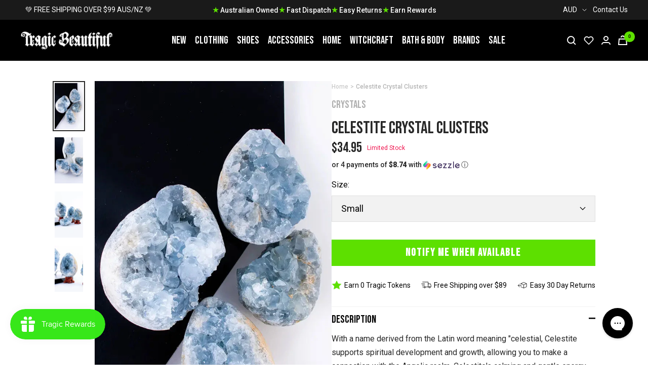

--- FILE ---
content_type: text/javascript; charset=utf-8
request_url: https://www.tragicbeautiful.com/products/celestite-crystal-clusters.js
body_size: 1507
content:
{"id":7068343861309,"title":"Celestite Crystal Clusters","handle":"celestite-crystal-clusters","description":"\u003cp\u003eWith a name derived from the Latin word meaning \"celestial, Celestite supports spiritual development and growth, allowing you to make a connection with the Angelic realm. Celestite's calming and gentle energy will soothe stress and anxiety, its soft sky blues are perfect to set at your bedside. It is also associated with the Third Eye and Throat Chakra, enhancing your intuition and prophetic abilities.\u003c\/p\u003e\n\u003cp\u003eNo matter where you are in your spiritual journey, Celestite, with its enchanting sky-blue hue, serves as a divine connection to our inner guardian angels. It ensures that we're never left to face life's storms alone. When it comes to calming intense emotions, the deep blue Celestite is like a soothing balm for the soul. Its meaning symbolizes peace, allowing you to tap into a higher state of existence and experience profound mental clarity.\u003c\/p\u003e\n\u003cp\u003eYou will receive a single celestite cluster. Because each cluster is unique, there will be differences in shape and colour in each individual item due to naturally occurring variances. \u003c\/p\u003e\n\u003cul\u003e\n\u003cli\u003eSmall: 65-75mm long and weighing between 180-260gm\u003c\/li\u003e\n\u003cli\u003eMedium: 70-80mm long and weighing between 270-320gm\u003c\/li\u003e\n\u003cli\u003eLarge: 85\u003cspan data-mce-fragment=\"1\"\u003emm long and weighing \u003c\/span\u003e385gm\u003c\/li\u003e\n\u003cli\u003eExtra Large: 90\u003cspan data-mce-fragment=\"1\"\u003emm long and weighing between 512-587\u003c\/span\u003egm\u003c\/li\u003e\n\u003cli\u003eExtra Extra large: 100-110mm long and weighing between 720-790gm\u003c\/li\u003e\n\u003c\/ul\u003e\n\u003cp\u003ePlease note celestite is an incredibly soft mineral and may crumble a little naturally, it should not be handled frequently.\u003c\/p\u003e\n\u003cp\u003e\u003cspan\u003eShop our entire range of \u003c\/span\u003e\u003ca href=\"https:\/\/www.tragicbeautiful.com\/collections\/raw-crystals-and-clusters\" title=\"Raw Crystals\" target=\"_blank\"\u003e\u003cstrong\u003eRaw Crystals\u003c\/strong\u003e\u003c\/a\u003e\u003c\/p\u003e","published_at":"2023-09-19T08:33:19+10:00","created_at":"2023-08-24T18:15:58+10:00","vendor":"Crystals","type":"Witchcraft","tags":["crystalblue","Crystals","crystalsraw","GOOGLE","intentpositivity","intentsleepdreams","intentstressanxiety","Location:A262","melreorder","meta-related-collection-Crystals","meta-related-collection-rituals","meta-related-collection-witchcraft-occult","NOTVIP","notweighed","Rituals","WitchcraftOccult","witchy-gothic-gifts"],"price":3495,"price_min":3495,"price_max":9995,"available":false,"price_varies":true,"compare_at_price":null,"compare_at_price_min":0,"compare_at_price_max":0,"compare_at_price_varies":false,"variants":[{"id":40726041755709,"title":"Small","option1":"Small","option2":null,"option3":null,"sku":"CRY-CLUS-CEL-S","requires_shipping":true,"taxable":true,"featured_image":null,"available":false,"name":"Celestite Crystal Clusters - Small","public_title":"Small","options":["Small"],"price":3495,"weight":200,"compare_at_price":null,"inventory_management":"shopify","barcode":"","requires_selling_plan":false,"selling_plan_allocations":[]},{"id":40726041788477,"title":"Medium","option1":"Medium","option2":null,"option3":null,"sku":"CRY-CLUS-CEL-M","requires_shipping":true,"taxable":true,"featured_image":null,"available":false,"name":"Celestite Crystal Clusters - Medium","public_title":"Medium","options":["Medium"],"price":4495,"weight":300,"compare_at_price":null,"inventory_management":"shopify","barcode":"","requires_selling_plan":false,"selling_plan_allocations":[]},{"id":40726041821245,"title":"Large","option1":"Large","option2":null,"option3":null,"sku":"CRY-CLUS-CEL-L","requires_shipping":true,"taxable":true,"featured_image":null,"available":false,"name":"Celestite Crystal Clusters - Large","public_title":"Large","options":["Large"],"price":6495,"weight":380,"compare_at_price":null,"inventory_management":"shopify","barcode":"","requires_selling_plan":false,"selling_plan_allocations":[]},{"id":40745995075645,"title":"Extra Large","option1":"Extra Large","option2":null,"option3":null,"sku":"CRY-CLUS-CEL-XL","requires_shipping":true,"taxable":true,"featured_image":null,"available":false,"name":"Celestite Crystal Clusters - Extra Large","public_title":"Extra Large","options":["Extra Large"],"price":8495,"weight":550,"compare_at_price":null,"inventory_management":"shopify","barcode":"","requires_selling_plan":false,"selling_plan_allocations":[]},{"id":40746004676669,"title":"Extra Extra Large","option1":"Extra Extra Large","option2":null,"option3":null,"sku":"CRY-CLUS-CEL-XXL","requires_shipping":true,"taxable":true,"featured_image":null,"available":false,"name":"Celestite Crystal Clusters - Extra Extra Large","public_title":"Extra Extra Large","options":["Extra Extra Large"],"price":9995,"weight":700,"compare_at_price":null,"inventory_management":"shopify","barcode":"","requires_selling_plan":false,"selling_plan_allocations":[]}],"images":["\/\/cdn.shopify.com\/s\/files\/1\/0009\/0023\/5325\/files\/celestite-crystal-clusters-crystals.webp?v=1727138418","\/\/cdn.shopify.com\/s\/files\/1\/0009\/0023\/5325\/files\/celestite-crystal-clusters-crystals-2.webp?v=1727138423","\/\/cdn.shopify.com\/s\/files\/1\/0009\/0023\/5325\/files\/celestite-crystal-clusters-crystals-3.webp?v=1727138427","\/\/cdn.shopify.com\/s\/files\/1\/0009\/0023\/5325\/files\/celestite-crystal-clusters-crystals-4.webp?v=1727138432"],"featured_image":"\/\/cdn.shopify.com\/s\/files\/1\/0009\/0023\/5325\/files\/celestite-crystal-clusters-crystals.webp?v=1727138418","options":[{"name":"Size","position":1,"values":["Small","Medium","Large","Extra Large","Extra Extra Large"]}],"url":"\/products\/celestite-crystal-clusters","media":[{"alt":"Celestite Crystal Clusters-Crystals-Tragic Beautiful","id":25021997875261,"position":1,"preview_image":{"aspect_ratio":0.619,"height":1050,"width":650,"src":"https:\/\/cdn.shopify.com\/s\/files\/1\/0009\/0023\/5325\/files\/celestite-crystal-clusters-crystals.webp?v=1727138418"},"aspect_ratio":0.619,"height":1050,"media_type":"image","src":"https:\/\/cdn.shopify.com\/s\/files\/1\/0009\/0023\/5325\/files\/celestite-crystal-clusters-crystals.webp?v=1727138418","width":650},{"alt":"Celestite Crystal Clusters-Crystals-Tragic Beautiful","id":25021997940797,"position":2,"preview_image":{"aspect_ratio":0.619,"height":1050,"width":650,"src":"https:\/\/cdn.shopify.com\/s\/files\/1\/0009\/0023\/5325\/files\/celestite-crystal-clusters-crystals-2.webp?v=1727138423"},"aspect_ratio":0.619,"height":1050,"media_type":"image","src":"https:\/\/cdn.shopify.com\/s\/files\/1\/0009\/0023\/5325\/files\/celestite-crystal-clusters-crystals-2.webp?v=1727138423","width":650},{"alt":"Celestite Crystal Clusters-Crystals-Tragic Beautiful","id":25021998039101,"position":3,"preview_image":{"aspect_ratio":0.619,"height":1050,"width":650,"src":"https:\/\/cdn.shopify.com\/s\/files\/1\/0009\/0023\/5325\/files\/celestite-crystal-clusters-crystals-3.webp?v=1727138427"},"aspect_ratio":0.619,"height":1050,"media_type":"image","src":"https:\/\/cdn.shopify.com\/s\/files\/1\/0009\/0023\/5325\/files\/celestite-crystal-clusters-crystals-3.webp?v=1727138427","width":650},{"alt":"Celestite Crystal Clusters-Crystals-Tragic Beautiful","id":25021998104637,"position":4,"preview_image":{"aspect_ratio":0.619,"height":1050,"width":650,"src":"https:\/\/cdn.shopify.com\/s\/files\/1\/0009\/0023\/5325\/files\/celestite-crystal-clusters-crystals-4.webp?v=1727138432"},"aspect_ratio":0.619,"height":1050,"media_type":"image","src":"https:\/\/cdn.shopify.com\/s\/files\/1\/0009\/0023\/5325\/files\/celestite-crystal-clusters-crystals-4.webp?v=1727138432","width":650}],"requires_selling_plan":false,"selling_plan_groups":[]}

--- FILE ---
content_type: text/javascript; charset=utf-8
request_url: https://www.tragicbeautiful.com/products/celestite-crystal-clusters.js
body_size: 1444
content:
{"id":7068343861309,"title":"Celestite Crystal Clusters","handle":"celestite-crystal-clusters","description":"\u003cp\u003eWith a name derived from the Latin word meaning \"celestial, Celestite supports spiritual development and growth, allowing you to make a connection with the Angelic realm. Celestite's calming and gentle energy will soothe stress and anxiety, its soft sky blues are perfect to set at your bedside. It is also associated with the Third Eye and Throat Chakra, enhancing your intuition and prophetic abilities.\u003c\/p\u003e\n\u003cp\u003eNo matter where you are in your spiritual journey, Celestite, with its enchanting sky-blue hue, serves as a divine connection to our inner guardian angels. It ensures that we're never left to face life's storms alone. When it comes to calming intense emotions, the deep blue Celestite is like a soothing balm for the soul. Its meaning symbolizes peace, allowing you to tap into a higher state of existence and experience profound mental clarity.\u003c\/p\u003e\n\u003cp\u003eYou will receive a single celestite cluster. Because each cluster is unique, there will be differences in shape and colour in each individual item due to naturally occurring variances. \u003c\/p\u003e\n\u003cul\u003e\n\u003cli\u003eSmall: 65-75mm long and weighing between 180-260gm\u003c\/li\u003e\n\u003cli\u003eMedium: 70-80mm long and weighing between 270-320gm\u003c\/li\u003e\n\u003cli\u003eLarge: 85\u003cspan data-mce-fragment=\"1\"\u003emm long and weighing \u003c\/span\u003e385gm\u003c\/li\u003e\n\u003cli\u003eExtra Large: 90\u003cspan data-mce-fragment=\"1\"\u003emm long and weighing between 512-587\u003c\/span\u003egm\u003c\/li\u003e\n\u003cli\u003eExtra Extra large: 100-110mm long and weighing between 720-790gm\u003c\/li\u003e\n\u003c\/ul\u003e\n\u003cp\u003ePlease note celestite is an incredibly soft mineral and may crumble a little naturally, it should not be handled frequently.\u003c\/p\u003e\n\u003cp\u003e\u003cspan\u003eShop our entire range of \u003c\/span\u003e\u003ca href=\"https:\/\/www.tragicbeautiful.com\/collections\/raw-crystals-and-clusters\" title=\"Raw Crystals\" target=\"_blank\"\u003e\u003cstrong\u003eRaw Crystals\u003c\/strong\u003e\u003c\/a\u003e\u003c\/p\u003e","published_at":"2023-09-19T08:33:19+10:00","created_at":"2023-08-24T18:15:58+10:00","vendor":"Crystals","type":"Witchcraft","tags":["crystalblue","Crystals","crystalsraw","GOOGLE","intentpositivity","intentsleepdreams","intentstressanxiety","Location:A262","melreorder","meta-related-collection-Crystals","meta-related-collection-rituals","meta-related-collection-witchcraft-occult","NOTVIP","notweighed","Rituals","WitchcraftOccult","witchy-gothic-gifts"],"price":3495,"price_min":3495,"price_max":9995,"available":false,"price_varies":true,"compare_at_price":null,"compare_at_price_min":0,"compare_at_price_max":0,"compare_at_price_varies":false,"variants":[{"id":40726041755709,"title":"Small","option1":"Small","option2":null,"option3":null,"sku":"CRY-CLUS-CEL-S","requires_shipping":true,"taxable":true,"featured_image":null,"available":false,"name":"Celestite Crystal Clusters - Small","public_title":"Small","options":["Small"],"price":3495,"weight":200,"compare_at_price":null,"inventory_management":"shopify","barcode":"","requires_selling_plan":false,"selling_plan_allocations":[]},{"id":40726041788477,"title":"Medium","option1":"Medium","option2":null,"option3":null,"sku":"CRY-CLUS-CEL-M","requires_shipping":true,"taxable":true,"featured_image":null,"available":false,"name":"Celestite Crystal Clusters - Medium","public_title":"Medium","options":["Medium"],"price":4495,"weight":300,"compare_at_price":null,"inventory_management":"shopify","barcode":"","requires_selling_plan":false,"selling_plan_allocations":[]},{"id":40726041821245,"title":"Large","option1":"Large","option2":null,"option3":null,"sku":"CRY-CLUS-CEL-L","requires_shipping":true,"taxable":true,"featured_image":null,"available":false,"name":"Celestite Crystal Clusters - Large","public_title":"Large","options":["Large"],"price":6495,"weight":380,"compare_at_price":null,"inventory_management":"shopify","barcode":"","requires_selling_plan":false,"selling_plan_allocations":[]},{"id":40745995075645,"title":"Extra Large","option1":"Extra Large","option2":null,"option3":null,"sku":"CRY-CLUS-CEL-XL","requires_shipping":true,"taxable":true,"featured_image":null,"available":false,"name":"Celestite Crystal Clusters - Extra Large","public_title":"Extra Large","options":["Extra Large"],"price":8495,"weight":550,"compare_at_price":null,"inventory_management":"shopify","barcode":"","requires_selling_plan":false,"selling_plan_allocations":[]},{"id":40746004676669,"title":"Extra Extra Large","option1":"Extra Extra Large","option2":null,"option3":null,"sku":"CRY-CLUS-CEL-XXL","requires_shipping":true,"taxable":true,"featured_image":null,"available":false,"name":"Celestite Crystal Clusters - Extra Extra Large","public_title":"Extra Extra Large","options":["Extra Extra Large"],"price":9995,"weight":700,"compare_at_price":null,"inventory_management":"shopify","barcode":"","requires_selling_plan":false,"selling_plan_allocations":[]}],"images":["\/\/cdn.shopify.com\/s\/files\/1\/0009\/0023\/5325\/files\/celestite-crystal-clusters-crystals.webp?v=1727138418","\/\/cdn.shopify.com\/s\/files\/1\/0009\/0023\/5325\/files\/celestite-crystal-clusters-crystals-2.webp?v=1727138423","\/\/cdn.shopify.com\/s\/files\/1\/0009\/0023\/5325\/files\/celestite-crystal-clusters-crystals-3.webp?v=1727138427","\/\/cdn.shopify.com\/s\/files\/1\/0009\/0023\/5325\/files\/celestite-crystal-clusters-crystals-4.webp?v=1727138432"],"featured_image":"\/\/cdn.shopify.com\/s\/files\/1\/0009\/0023\/5325\/files\/celestite-crystal-clusters-crystals.webp?v=1727138418","options":[{"name":"Size","position":1,"values":["Small","Medium","Large","Extra Large","Extra Extra Large"]}],"url":"\/products\/celestite-crystal-clusters","media":[{"alt":"Celestite Crystal Clusters-Crystals-Tragic Beautiful","id":25021997875261,"position":1,"preview_image":{"aspect_ratio":0.619,"height":1050,"width":650,"src":"https:\/\/cdn.shopify.com\/s\/files\/1\/0009\/0023\/5325\/files\/celestite-crystal-clusters-crystals.webp?v=1727138418"},"aspect_ratio":0.619,"height":1050,"media_type":"image","src":"https:\/\/cdn.shopify.com\/s\/files\/1\/0009\/0023\/5325\/files\/celestite-crystal-clusters-crystals.webp?v=1727138418","width":650},{"alt":"Celestite Crystal Clusters-Crystals-Tragic Beautiful","id":25021997940797,"position":2,"preview_image":{"aspect_ratio":0.619,"height":1050,"width":650,"src":"https:\/\/cdn.shopify.com\/s\/files\/1\/0009\/0023\/5325\/files\/celestite-crystal-clusters-crystals-2.webp?v=1727138423"},"aspect_ratio":0.619,"height":1050,"media_type":"image","src":"https:\/\/cdn.shopify.com\/s\/files\/1\/0009\/0023\/5325\/files\/celestite-crystal-clusters-crystals-2.webp?v=1727138423","width":650},{"alt":"Celestite Crystal Clusters-Crystals-Tragic Beautiful","id":25021998039101,"position":3,"preview_image":{"aspect_ratio":0.619,"height":1050,"width":650,"src":"https:\/\/cdn.shopify.com\/s\/files\/1\/0009\/0023\/5325\/files\/celestite-crystal-clusters-crystals-3.webp?v=1727138427"},"aspect_ratio":0.619,"height":1050,"media_type":"image","src":"https:\/\/cdn.shopify.com\/s\/files\/1\/0009\/0023\/5325\/files\/celestite-crystal-clusters-crystals-3.webp?v=1727138427","width":650},{"alt":"Celestite Crystal Clusters-Crystals-Tragic Beautiful","id":25021998104637,"position":4,"preview_image":{"aspect_ratio":0.619,"height":1050,"width":650,"src":"https:\/\/cdn.shopify.com\/s\/files\/1\/0009\/0023\/5325\/files\/celestite-crystal-clusters-crystals-4.webp?v=1727138432"},"aspect_ratio":0.619,"height":1050,"media_type":"image","src":"https:\/\/cdn.shopify.com\/s\/files\/1\/0009\/0023\/5325\/files\/celestite-crystal-clusters-crystals-4.webp?v=1727138432","width":650}],"requires_selling_plan":false,"selling_plan_groups":[]}

--- FILE ---
content_type: text/javascript; charset=utf-8
request_url: https://www.tragicbeautiful.com/products/celestite-crystal-clusters.js
body_size: 1222
content:
{"id":7068343861309,"title":"Celestite Crystal Clusters","handle":"celestite-crystal-clusters","description":"\u003cp\u003eWith a name derived from the Latin word meaning \"celestial, Celestite supports spiritual development and growth, allowing you to make a connection with the Angelic realm. Celestite's calming and gentle energy will soothe stress and anxiety, its soft sky blues are perfect to set at your bedside. It is also associated with the Third Eye and Throat Chakra, enhancing your intuition and prophetic abilities.\u003c\/p\u003e\n\u003cp\u003eNo matter where you are in your spiritual journey, Celestite, with its enchanting sky-blue hue, serves as a divine connection to our inner guardian angels. It ensures that we're never left to face life's storms alone. When it comes to calming intense emotions, the deep blue Celestite is like a soothing balm for the soul. Its meaning symbolizes peace, allowing you to tap into a higher state of existence and experience profound mental clarity.\u003c\/p\u003e\n\u003cp\u003eYou will receive a single celestite cluster. Because each cluster is unique, there will be differences in shape and colour in each individual item due to naturally occurring variances. \u003c\/p\u003e\n\u003cul\u003e\n\u003cli\u003eSmall: 65-75mm long and weighing between 180-260gm\u003c\/li\u003e\n\u003cli\u003eMedium: 70-80mm long and weighing between 270-320gm\u003c\/li\u003e\n\u003cli\u003eLarge: 85\u003cspan data-mce-fragment=\"1\"\u003emm long and weighing \u003c\/span\u003e385gm\u003c\/li\u003e\n\u003cli\u003eExtra Large: 90\u003cspan data-mce-fragment=\"1\"\u003emm long and weighing between 512-587\u003c\/span\u003egm\u003c\/li\u003e\n\u003cli\u003eExtra Extra large: 100-110mm long and weighing between 720-790gm\u003c\/li\u003e\n\u003c\/ul\u003e\n\u003cp\u003ePlease note celestite is an incredibly soft mineral and may crumble a little naturally, it should not be handled frequently.\u003c\/p\u003e\n\u003cp\u003e\u003cspan\u003eShop our entire range of \u003c\/span\u003e\u003ca href=\"https:\/\/www.tragicbeautiful.com\/collections\/raw-crystals-and-clusters\" title=\"Raw Crystals\" target=\"_blank\"\u003e\u003cstrong\u003eRaw Crystals\u003c\/strong\u003e\u003c\/a\u003e\u003c\/p\u003e","published_at":"2023-09-19T08:33:19+10:00","created_at":"2023-08-24T18:15:58+10:00","vendor":"Crystals","type":"Witchcraft","tags":["crystalblue","Crystals","crystalsraw","GOOGLE","intentpositivity","intentsleepdreams","intentstressanxiety","Location:A262","melreorder","meta-related-collection-Crystals","meta-related-collection-rituals","meta-related-collection-witchcraft-occult","NOTVIP","notweighed","Rituals","WitchcraftOccult","witchy-gothic-gifts"],"price":3495,"price_min":3495,"price_max":9995,"available":false,"price_varies":true,"compare_at_price":null,"compare_at_price_min":0,"compare_at_price_max":0,"compare_at_price_varies":false,"variants":[{"id":40726041755709,"title":"Small","option1":"Small","option2":null,"option3":null,"sku":"CRY-CLUS-CEL-S","requires_shipping":true,"taxable":true,"featured_image":null,"available":false,"name":"Celestite Crystal Clusters - Small","public_title":"Small","options":["Small"],"price":3495,"weight":200,"compare_at_price":null,"inventory_management":"shopify","barcode":"","requires_selling_plan":false,"selling_plan_allocations":[]},{"id":40726041788477,"title":"Medium","option1":"Medium","option2":null,"option3":null,"sku":"CRY-CLUS-CEL-M","requires_shipping":true,"taxable":true,"featured_image":null,"available":false,"name":"Celestite Crystal Clusters - Medium","public_title":"Medium","options":["Medium"],"price":4495,"weight":300,"compare_at_price":null,"inventory_management":"shopify","barcode":"","requires_selling_plan":false,"selling_plan_allocations":[]},{"id":40726041821245,"title":"Large","option1":"Large","option2":null,"option3":null,"sku":"CRY-CLUS-CEL-L","requires_shipping":true,"taxable":true,"featured_image":null,"available":false,"name":"Celestite Crystal Clusters - Large","public_title":"Large","options":["Large"],"price":6495,"weight":380,"compare_at_price":null,"inventory_management":"shopify","barcode":"","requires_selling_plan":false,"selling_plan_allocations":[]},{"id":40745995075645,"title":"Extra Large","option1":"Extra Large","option2":null,"option3":null,"sku":"CRY-CLUS-CEL-XL","requires_shipping":true,"taxable":true,"featured_image":null,"available":false,"name":"Celestite Crystal Clusters - Extra Large","public_title":"Extra Large","options":["Extra Large"],"price":8495,"weight":550,"compare_at_price":null,"inventory_management":"shopify","barcode":"","requires_selling_plan":false,"selling_plan_allocations":[]},{"id":40746004676669,"title":"Extra Extra Large","option1":"Extra Extra Large","option2":null,"option3":null,"sku":"CRY-CLUS-CEL-XXL","requires_shipping":true,"taxable":true,"featured_image":null,"available":false,"name":"Celestite Crystal Clusters - Extra Extra Large","public_title":"Extra Extra Large","options":["Extra Extra Large"],"price":9995,"weight":700,"compare_at_price":null,"inventory_management":"shopify","barcode":"","requires_selling_plan":false,"selling_plan_allocations":[]}],"images":["\/\/cdn.shopify.com\/s\/files\/1\/0009\/0023\/5325\/files\/celestite-crystal-clusters-crystals.webp?v=1727138418","\/\/cdn.shopify.com\/s\/files\/1\/0009\/0023\/5325\/files\/celestite-crystal-clusters-crystals-2.webp?v=1727138423","\/\/cdn.shopify.com\/s\/files\/1\/0009\/0023\/5325\/files\/celestite-crystal-clusters-crystals-3.webp?v=1727138427","\/\/cdn.shopify.com\/s\/files\/1\/0009\/0023\/5325\/files\/celestite-crystal-clusters-crystals-4.webp?v=1727138432"],"featured_image":"\/\/cdn.shopify.com\/s\/files\/1\/0009\/0023\/5325\/files\/celestite-crystal-clusters-crystals.webp?v=1727138418","options":[{"name":"Size","position":1,"values":["Small","Medium","Large","Extra Large","Extra Extra Large"]}],"url":"\/products\/celestite-crystal-clusters","media":[{"alt":"Celestite Crystal Clusters-Crystals-Tragic Beautiful","id":25021997875261,"position":1,"preview_image":{"aspect_ratio":0.619,"height":1050,"width":650,"src":"https:\/\/cdn.shopify.com\/s\/files\/1\/0009\/0023\/5325\/files\/celestite-crystal-clusters-crystals.webp?v=1727138418"},"aspect_ratio":0.619,"height":1050,"media_type":"image","src":"https:\/\/cdn.shopify.com\/s\/files\/1\/0009\/0023\/5325\/files\/celestite-crystal-clusters-crystals.webp?v=1727138418","width":650},{"alt":"Celestite Crystal Clusters-Crystals-Tragic Beautiful","id":25021997940797,"position":2,"preview_image":{"aspect_ratio":0.619,"height":1050,"width":650,"src":"https:\/\/cdn.shopify.com\/s\/files\/1\/0009\/0023\/5325\/files\/celestite-crystal-clusters-crystals-2.webp?v=1727138423"},"aspect_ratio":0.619,"height":1050,"media_type":"image","src":"https:\/\/cdn.shopify.com\/s\/files\/1\/0009\/0023\/5325\/files\/celestite-crystal-clusters-crystals-2.webp?v=1727138423","width":650},{"alt":"Celestite Crystal Clusters-Crystals-Tragic Beautiful","id":25021998039101,"position":3,"preview_image":{"aspect_ratio":0.619,"height":1050,"width":650,"src":"https:\/\/cdn.shopify.com\/s\/files\/1\/0009\/0023\/5325\/files\/celestite-crystal-clusters-crystals-3.webp?v=1727138427"},"aspect_ratio":0.619,"height":1050,"media_type":"image","src":"https:\/\/cdn.shopify.com\/s\/files\/1\/0009\/0023\/5325\/files\/celestite-crystal-clusters-crystals-3.webp?v=1727138427","width":650},{"alt":"Celestite Crystal Clusters-Crystals-Tragic Beautiful","id":25021998104637,"position":4,"preview_image":{"aspect_ratio":0.619,"height":1050,"width":650,"src":"https:\/\/cdn.shopify.com\/s\/files\/1\/0009\/0023\/5325\/files\/celestite-crystal-clusters-crystals-4.webp?v=1727138432"},"aspect_ratio":0.619,"height":1050,"media_type":"image","src":"https:\/\/cdn.shopify.com\/s\/files\/1\/0009\/0023\/5325\/files\/celestite-crystal-clusters-crystals-4.webp?v=1727138432","width":650}],"requires_selling_plan":false,"selling_plan_groups":[]}